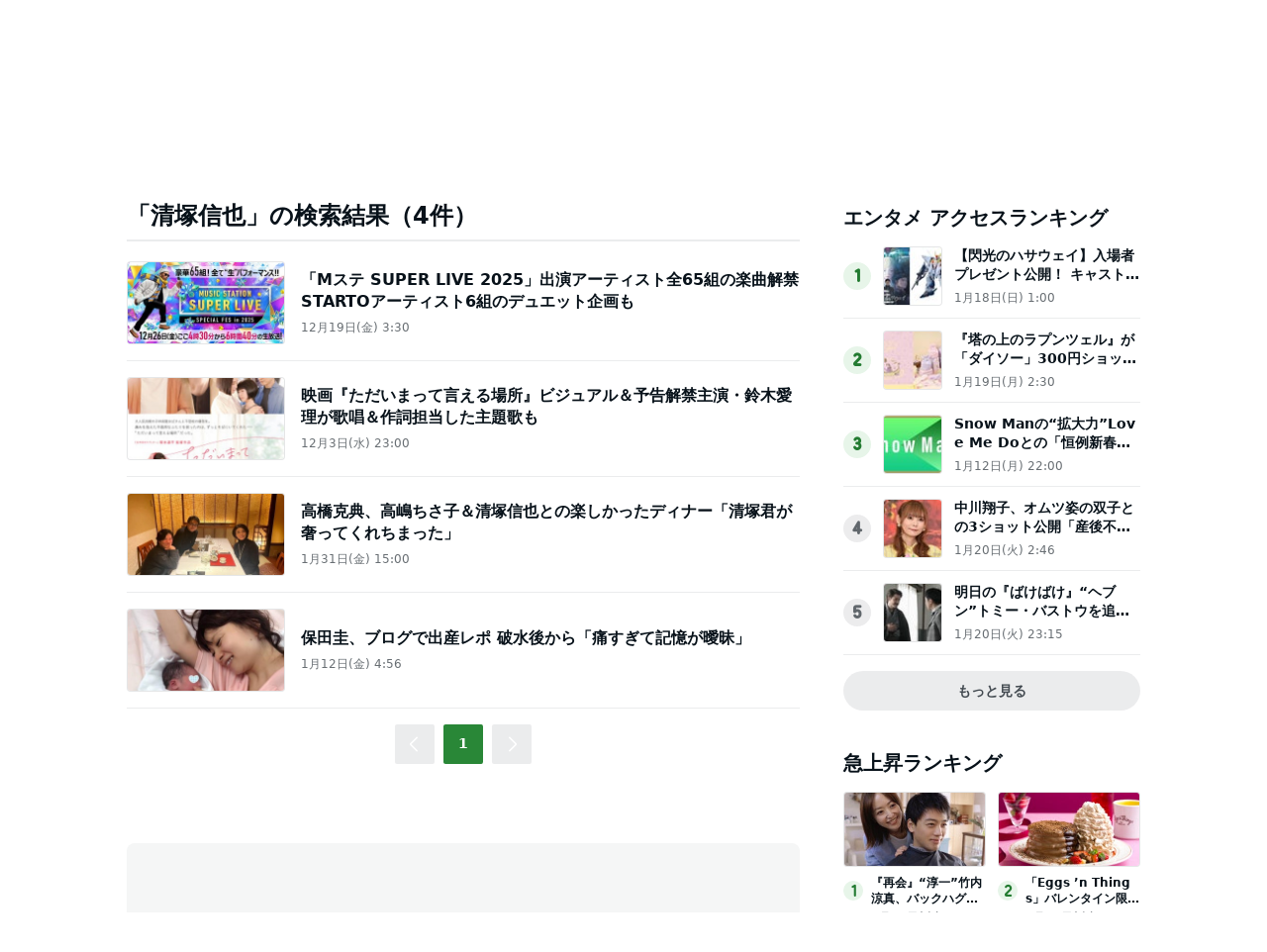

--- FILE ---
content_type: text/html; charset=utf-8
request_url: https://www.google.com/recaptcha/api2/aframe
body_size: 268
content:
<!DOCTYPE HTML><html><head><meta http-equiv="content-type" content="text/html; charset=UTF-8"></head><body><script nonce="ZMWLJxB6UP47-hfqcsxqbQ">/** Anti-fraud and anti-abuse applications only. See google.com/recaptcha */ try{var clients={'sodar':'https://pagead2.googlesyndication.com/pagead/sodar?'};window.addEventListener("message",function(a){try{if(a.source===window.parent){var b=JSON.parse(a.data);var c=clients[b['id']];if(c){var d=document.createElement('img');d.src=c+b['params']+'&rc='+(localStorage.getItem("rc::a")?sessionStorage.getItem("rc::b"):"");window.document.body.appendChild(d);sessionStorage.setItem("rc::e",parseInt(sessionStorage.getItem("rc::e")||0)+1);localStorage.setItem("rc::h",'1769027447034');}}}catch(b){}});window.parent.postMessage("_grecaptcha_ready", "*");}catch(b){}</script></body></html>

--- FILE ---
content_type: application/javascript; charset=utf-8
request_url: https://fundingchoicesmessages.google.com/f/AGSKWxViYEL7-kaCY6Odc0i3jb5AjDfiQuhpsuLZn6mtSlSQrgJ95WWWXQ8838oetG-AbcB_Tbzn-SNj05xU3qEaJttz6KrQsjEG8jS9q-nR19rQnIAIrPtBP3R-hHPnrhMikCYXXch3wSntpVqBPvaxon1eq06TB3aVl72nMHpSBaTlVJVp9-Jd6u8wWX-l/_/cornersmall.swf/ad_label2_/advertpixelmedia1./dropdown_ad./gutterspacead.
body_size: -1292
content:
window['13f5c5fb-07d7-4415-b80f-624656b882cc'] = true;